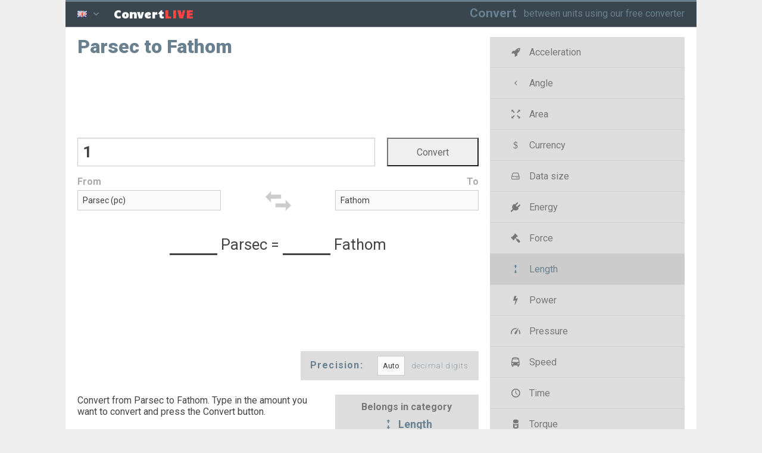

--- FILE ---
content_type: text/html; charset=utf-8
request_url: https://convertlive.com/u/convert/parsec/to/fathom
body_size: 6577
content:
<!DOCTYPE html>
<html lang="en">
<head>
	<meta charset="utf-8">
	<meta http-equiv="X-UA-Compatible" content="IE=edge,chrome=1">
	<title>Convert Parsec to Fathom</title>
	<link rel="dns-prefetch" href="//fonts.googleapis.com" />
	<link href="//fonts.gstatic.com" crossorigin rel="preconnect" />
	<meta name="description" content="Parsec to Fathom. Convert between the units or see the conversion table">
	<meta name="keywords" content="">
	<link rel="canonical" href="https://convertlive.com/u/convert/parsec/to/fathom" />
	<meta name="HandheldFriendly" content="True">
	<meta name="MobileOptimized" content="320">
	<meta name="viewport" content="width=device-width, initial-scale=1.0">
	<link rel="manifest" href="/manifest.json">
	<link rel="shortcut icon" href="/favicon.ico" type="image/x-icon" sizes="16x16 24x24 32x32 64x64" />
	<link rel="apple-touch-icon" sizes="180x180" href="/apple-touch-icon.png">
	<link rel="apple-touch-icon-precomposed" href="/apple-touch-icon.png">
	<link rel="apple-touch-icon-precomposed" sizes="76x76" href="/apple-touch-icon-76x76.png">
	<link rel="apple-touch-icon-precomposed" sizes="120x120" href="/apple-touch-icon-120x120.png">
	<link rel="apple-touch-icon-precomposed" sizes="144x144" href="/apple-touch-icon-144x144.png">
	<link rel="apple-touch-icon-precomposed" sizes="152x152" href="/apple-touch-icon-152x152.png">
	<link rel="apple-touch-icon-precomposed" sizes="180x180" href="/apple-touch-icon-180x180.png">
	<meta name="msapplication-TileColor" content="#36444D">
	<meta name="msapplication-TileImage" content="/apple-touch-icon.png">
	<meta content="https://convertlive.com/convert-live_unit-converter.png" property="og:image">
	<meta content="image/png" property="og:image:type">
	<meta content="1200" property="og:image:width">
	<meta content="630" property="og:image:height">
	<link rel="stylesheet" href="/styles.css?5" type="text/css" media="screen, projection, print" />
</head>
<body class="js">
	<header id="header" class="row">
<div class="column-12 row">
<div class="column-1 tablet-column-1 mobile-column-1 lang-trigger lang-menu">
<div class="dropdown-toggle trigger"><i class="flag flag-en"></i> <i class="icon icon-down-open"></i></div>
</div>
<div class="column-2 tablet-column-2 mobile-column-2 img"><span class="">Convert<span class="unit">LIVE</span></span></div>
<div class="column-9 tablet-column-2 hidden-mobile logo">
<a href="/">Convert</a>
<span class="visible-desktop mission">between units using our free converter</span>
</div>
<div class="hidden-desktop tablet-column-1 mobile-column-1 burger-menu main-menu"><span class="menu-trigger trigger"></span></div>
</div>
	</header>
	<div id="main" class="row">
		<section class="column-8">
			<h1 class="unit-title">Parsec to Fathom</h1>
<div id="da-top"></div>
<form id="converter" action="#" class="row">
<div class="row value">
	<div class="column-6 tablet-column-4 mobile-column-3 left">
		<input tabindex="1" id="convert-value" type="number" step="any" />
	</div>
	<div class="column-2 tablet-column-2 mobile-column-1 center">
		<input tabindex="2" id="convert-submit" type="submit" value="Convert" />
	</div>
</div>
<div class="row meta">
	<div class="column-3 tablet-column-2 mobile-column-1 left"><label for="unit_from">From</label></div>
	<div class="column-2 tablet-column-2 mobile-column-2 swap-container">
		<svg class="swap" aria-labelledby="title" role="img" viewBox="0 0 596 597">
    <title>Swap units</title>
    <desc>Swap icon</desc>
    <path class="arrows" d="M 102,204 0,306 102,408 91.766906,339.27715 l 188.323774,0 0.40932,-69.01024 -184.639856,0 z M 459,153 357,51 l 3.68391,60.12705 -181.77459,0 L 178.5,185.04918 365.18648,185.4585 357,255 Z"></path>
</svg>	</div>
	<div class="column-3 tablet-column-2 mobile-column-1 right"><label for="unit_to">To</label></div>
</div>
<div class="row units">
	<div class="column-3 tablet-column-2 mobile-column-2 left">
		<select tabindex="3" id="unit_from">
							<option value="8" data-url="angstroms">Angstroms (Å)</option>
							<option value="25" data-url="astronomical-units">Astronomical units (au)</option>
							<option value="4" data-url="centimetres">Centimetres (cm)</option>
							<option value="3" data-url="decimetres">Decimetres (dm)</option>
							<option value="15" data-url="feet">Feet (ft)</option>
							<option value="18" data-url="inches">Inches (in)</option>
							<option value="2" data-url="kilometres">Kilometres (km)</option>
							<option value="24" data-url="light-years">Light years (ly)</option>
							<option value="1" data-url="meters">Meters (m)</option>
							<option value="10" data-url="miles">Miles (mi)</option>
							<option value="20" data-url="mils">Mils (mil)</option>
							<option value="5" data-url="millimetres">Millimetres (mm)</option>
							<option value="7" data-url="nanometres">Nanometres (nm)</option>
							<option value="21" data-url="nautical-miles">Nautical miles (nmi)</option>
							<option selected="selected" value="23" data-url="parsec">Parsec (pc)</option>
							<option value="14" data-url="yards">Yards (yd)</option>
							<option value="6" data-url="micrometres">Micrometres (μm)</option>
							<option value="22" data-url="fathom">Fathom</option>
							<option value="13" data-url="rods">Rods</option>
							<option value="9" data-url="leagues">Leagues</option>
							<option value="11" data-url="furlongs">Furlongs</option>
					</select>
	</div>
	<div class="column-2 tablet-column-2 hidden-mobile center"></div>
	<div class="column-3 tablet-column-2 mobile-column-2 right">
		<select tabindex="4" id="unit_to">
							<option value="8" data-url="angstroms">Angstroms (Å)</option>
							<option value="25" data-url="astronomical-units">Astronomical units (au)</option>
							<option value="4" data-url="centimetres">Centimetres (cm)</option>
							<option value="3" data-url="decimetres">Decimetres (dm)</option>
							<option value="15" data-url="feet">Feet (ft)</option>
							<option value="18" data-url="inches">Inches (in)</option>
							<option value="2" data-url="kilometres">Kilometres (km)</option>
							<option value="24" data-url="light-years">Light years (ly)</option>
							<option value="1" data-url="meters">Meters (m)</option>
							<option value="10" data-url="miles">Miles (mi)</option>
							<option value="20" data-url="mils">Mils (mil)</option>
							<option value="5" data-url="millimetres">Millimetres (mm)</option>
							<option value="7" data-url="nanometres">Nanometres (nm)</option>
							<option value="21" data-url="nautical-miles">Nautical miles (nmi)</option>
							<option value="23" data-url="parsec">Parsec (pc)</option>
							<option value="14" data-url="yards">Yards (yd)</option>
							<option value="6" data-url="micrometres">Micrometres (μm)</option>
							<option selected="selected" value="22" data-url="fathom">Fathom</option>
							<option value="13" data-url="rods">Rods</option>
							<option value="9" data-url="leagues">Leagues</option>
							<option value="11" data-url="furlongs">Furlongs</option>
					</select>
	</div>
</div>
<div class="row result mainResult">
	<p><span class="result-from">&nbsp;</span> <span class="result-unit-from">Parsec</span> <span class="result-equals">=</span> <span class="result-to">&nbsp;</span> <span class="result-unit-to">Fathom</span></p>
</div>
 
<script type="text/javascript">
	var convertData = {
			fromValue: 0.000000000000000032407790000000,
			toValue: 0.546806649168853893263342082240,
			fromUrl: "parsec",
			toUrl: "fathom",
			langd: "",
			convertSlug: "convert",
			toSlug: "to",
			resultContainer: ".mainResult",
			skipEvents: false,
			folder: "u"
		}
		
	document.addEventListener("DOMContentLoaded", function() {
		var convert = new Converter(convertData);
		convert.attach('#converter');
	});

</script>
</form>
<div id="da-bottom"></div>
<div class="row">
<div class="precision">Precision: <select id="precision-select">
	<option data-url="0" value="0">Auto</option>
	<option data-url="2" value="2">&nbsp;&nbsp;&nbsp;2</option>
	<option data-url="3" value="3">&nbsp;&nbsp;&nbsp;3</option>
	<option data-url="4" value="4">&nbsp;&nbsp;&nbsp;4</option>
	<option data-url="5" value="5">&nbsp;&nbsp;&nbsp;5</option>
	<option data-url="6" value="6">&nbsp;&nbsp;&nbsp;6</option>
	<option data-url="7" value="7">&nbsp;&nbsp;&nbsp;7</option>
	<option data-url="8" value="8">&nbsp;&nbsp;&nbsp;8</option>
	<option data-url="9" value="9">&nbsp;&nbsp;&nbsp;9</option>
	<option data-url="10" value="10">&nbsp;&nbsp;10</option>
	<option data-url="12" value="12">&nbsp;&nbsp;12</option>
	<option data-url="14" value="14">&nbsp;&nbsp;14</option>
	<option data-url="16" value="16">&nbsp;&nbsp;16</option>
	<option data-url="18" value="18">&nbsp;&nbsp;18</option>
	<option data-url="20" value="20">&nbsp;&nbsp;20</option>
</select> <small>decimal digits</small></div></div><div class="row intro"><p class="column-5 tablet-column-4">Convert from Parsec to Fathom. Type in the amount you want to convert and press the Convert button<span class="convert-symbol"> (↻)</span>.</p>
<p class="category-head column-3 tablet-column-2">Belongs in category<br> <a href="/c/convert/length"><i class="icon icon-length"></i> Length</a></p></div>
<div class="row tabs">
	<ul class="row tab-triggers center">
		<li class="column-3 tablet-column-2"><a href="#" data-for="tab-1">To other units</a></li>
		<li class="column-2 tablet-column-2"><a href="#" data-for="tab-2" class="active">Conversion table</a></li>
		<li class="column-3 tablet-column-2 ifratello"><a href="#" data-for="tab-3">For your website</a></li>
	</ul>
	
	<div class="row tab-container">
		<div class="tab" id="tab-1">
			<ul class="category-units row">
												<li class="column-4 tablet-column-3"><a href="/u/convert/parsec/to/angstroms"><i class="notation-badge">pc</i> Parsec to Angstroms <i class="notation-badge">Å</i></a></li>
					
					<li class="column-4 tablet-column-3"><a href="/u/convert/angstroms/to/parsec"><i class="notation-badge">Å</i> Angstroms to Parsec <i class="notation-badge">pc</i> </a></li>
																<li class="column-4 tablet-column-3"><a href="/u/convert/parsec/to/astronomical-units"><i class="notation-badge">pc</i> Parsec to Astronomical units <i class="notation-badge">au</i></a></li>
					
					<li class="column-4 tablet-column-3"><a href="/u/convert/astronomical-units/to/parsec"><i class="notation-badge">au</i> Astronomical units to Parsec <i class="notation-badge">pc</i> </a></li>
																<li class="column-4 tablet-column-3"><a href="/u/convert/parsec/to/centimetres"><i class="notation-badge">pc</i> Parsec to Centimetres <i class="notation-badge">cm</i></a></li>
					
					<li class="column-4 tablet-column-3"><a href="/u/convert/centimetres/to/parsec"><i class="notation-badge">cm</i> Centimetres to Parsec <i class="notation-badge">pc</i> </a></li>
																<li class="column-4 tablet-column-3"><a href="/u/convert/parsec/to/decimetres"><i class="notation-badge">pc</i> Parsec to Decimetres <i class="notation-badge">dm</i></a></li>
					
					<li class="column-4 tablet-column-3"><a href="/u/convert/decimetres/to/parsec"><i class="notation-badge">dm</i> Decimetres to Parsec <i class="notation-badge">pc</i> </a></li>
																<li class="column-4 tablet-column-3"><a href="/u/convert/parsec/to/feet"><i class="notation-badge">pc</i> Parsec to Feet <i class="notation-badge">ft</i></a></li>
					
					<li class="column-4 tablet-column-3"><a href="/u/convert/feet/to/parsec"><i class="notation-badge">ft</i> Feet to Parsec <i class="notation-badge">pc</i> </a></li>
																<li class="column-4 tablet-column-3"><a href="/u/convert/parsec/to/inches"><i class="notation-badge">pc</i> Parsec to Inches <i class="notation-badge">in</i></a></li>
					
					<li class="column-4 tablet-column-3"><a href="/u/convert/inches/to/parsec"><i class="notation-badge">in</i> Inches to Parsec <i class="notation-badge">pc</i> </a></li>
																<li class="column-4 tablet-column-3"><a href="/u/convert/parsec/to/kilometres"><i class="notation-badge">pc</i> Parsec to Kilometres <i class="notation-badge">km</i></a></li>
					
					<li class="column-4 tablet-column-3"><a href="/u/convert/kilometres/to/parsec"><i class="notation-badge">km</i> Kilometres to Parsec <i class="notation-badge">pc</i> </a></li>
																<li class="column-4 tablet-column-3"><a href="/u/convert/parsec/to/light-years"><i class="notation-badge">pc</i> Parsec to Light years <i class="notation-badge">ly</i></a></li>
					
					<li class="column-4 tablet-column-3"><a href="/u/convert/light-years/to/parsec"><i class="notation-badge">ly</i> Light years to Parsec <i class="notation-badge">pc</i> </a></li>
																<li class="column-4 tablet-column-3"><a href="/u/convert/parsec/to/meters"><i class="notation-badge">pc</i> Parsec to Meters <i class="notation-badge">m</i></a></li>
					
					<li class="column-4 tablet-column-3"><a href="/u/convert/meters/to/parsec"><i class="notation-badge">m</i> Meters to Parsec <i class="notation-badge">pc</i> </a></li>
																<li class="column-4 tablet-column-3"><a href="/u/convert/parsec/to/miles"><i class="notation-badge">pc</i> Parsec to Miles <i class="notation-badge">mi</i></a></li>
					
					<li class="column-4 tablet-column-3"><a href="/u/convert/miles/to/parsec"><i class="notation-badge">mi</i> Miles to Parsec <i class="notation-badge">pc</i> </a></li>
																<li class="column-4 tablet-column-3"><a href="/u/convert/parsec/to/mils"><i class="notation-badge">pc</i> Parsec to Mils <i class="notation-badge">mil</i></a></li>
					
					<li class="column-4 tablet-column-3"><a href="/u/convert/mils/to/parsec"><i class="notation-badge">mil</i> Mils to Parsec <i class="notation-badge">pc</i> </a></li>
																<li class="column-4 tablet-column-3"><a href="/u/convert/parsec/to/millimetres"><i class="notation-badge">pc</i> Parsec to Millimetres <i class="notation-badge">mm</i></a></li>
					
					<li class="column-4 tablet-column-3"><a href="/u/convert/millimetres/to/parsec"><i class="notation-badge">mm</i> Millimetres to Parsec <i class="notation-badge">pc</i> </a></li>
																<li class="column-4 tablet-column-3"><a href="/u/convert/parsec/to/nanometres"><i class="notation-badge">pc</i> Parsec to Nanometres <i class="notation-badge">nm</i></a></li>
					
					<li class="column-4 tablet-column-3"><a href="/u/convert/nanometres/to/parsec"><i class="notation-badge">nm</i> Nanometres to Parsec <i class="notation-badge">pc</i> </a></li>
																<li class="column-4 tablet-column-3"><a href="/u/convert/parsec/to/nautical-miles"><i class="notation-badge">pc</i> Parsec to Nautical miles <i class="notation-badge">nmi</i></a></li>
					
					<li class="column-4 tablet-column-3"><a href="/u/convert/nautical-miles/to/parsec"><i class="notation-badge">nmi</i> Nautical miles to Parsec <i class="notation-badge">pc</i> </a></li>
																							<li class="column-4 tablet-column-3"><a href="/u/convert/parsec/to/yards"><i class="notation-badge">pc</i> Parsec to Yards <i class="notation-badge">yd</i></a></li>
					
					<li class="column-4 tablet-column-3"><a href="/u/convert/yards/to/parsec"><i class="notation-badge">yd</i> Yards to Parsec <i class="notation-badge">pc</i> </a></li>
																<li class="column-4 tablet-column-3"><a href="/u/convert/parsec/to/micrometres"><i class="notation-badge">pc</i> Parsec to Micrometres <i class="notation-badge">μm</i></a></li>
					
					<li class="column-4 tablet-column-3"><a href="/u/convert/micrometres/to/parsec"><i class="notation-badge">μm</i> Micrometres to Parsec <i class="notation-badge">pc</i> </a></li>
																<li class="column-4 tablet-column-3"><a href="/u/convert/parsec/to/fathom"><i class="notation-badge">pc</i> Parsec to Fathom <i class="notation-badge">&mdash;</i></a></li>
					
					<li class="column-4 tablet-column-3"><a href="/u/convert/fathom/to/parsec"><i class="notation-badge">&mdash;</i> Fathom to Parsec <i class="notation-badge">pc</i> </a></li>
																<li class="column-4 tablet-column-3"><a href="/u/convert/parsec/to/rods"><i class="notation-badge">pc</i> Parsec to Rods <i class="notation-badge">&mdash;</i></a></li>
					
					<li class="column-4 tablet-column-3"><a href="/u/convert/rods/to/parsec"><i class="notation-badge">&mdash;</i> Rods to Parsec <i class="notation-badge">pc</i> </a></li>
																<li class="column-4 tablet-column-3"><a href="/u/convert/parsec/to/leagues"><i class="notation-badge">pc</i> Parsec to Leagues <i class="notation-badge">&mdash;</i></a></li>
					
					<li class="column-4 tablet-column-3"><a href="/u/convert/leagues/to/parsec"><i class="notation-badge">&mdash;</i> Leagues to Parsec <i class="notation-badge">pc</i> </a></li>
																<li class="column-4 tablet-column-3"><a href="/u/convert/parsec/to/furlongs"><i class="notation-badge">pc</i> Parsec to Furlongs <i class="notation-badge">&mdash;</i></a></li>
					
					<li class="column-4 tablet-column-3"><a href="/u/convert/furlongs/to/parsec"><i class="notation-badge">&mdash;</i> Furlongs to Parsec <i class="notation-badge">pc</i> </a></li>
										</ul>
		</div>
		<div class="tab active" id="tab-2">
			<table class="conversion-table">
												<tr>
					<td><strong>1</strong> Parsec =&nbsp;<strong>1.6872691694462×10<sup>16</sup></strong>&nbsp;Fathom</td>
					<td><strong>10</strong> Parsec = <strong>1.6872691694462×10<sup>17</sup></strong>&nbsp;Fathom</td>
					<td><strong>2500</strong> Parsec = <strong>4.2181729236154×10<sup>19</sup></strong>&nbsp;Fathom</td>
				</tr>
								<tr>
					<td><strong>2</strong> Parsec =&nbsp;<strong>3.3745383388923×10<sup>16</sup></strong>&nbsp;Fathom</td>
					<td><strong>20</strong> Parsec = <strong>3.3745383388923×10<sup>17</sup></strong>&nbsp;Fathom</td>
					<td><strong>5000</strong> Parsec = <strong>8.4363458472308×10<sup>19</sup></strong>&nbsp;Fathom</td>
				</tr>
								<tr>
					<td><strong>3</strong> Parsec =&nbsp;<strong>5.0618075083385×10<sup>16</sup></strong>&nbsp;Fathom</td>
					<td><strong>30</strong> Parsec = <strong>5.0618075083385×10<sup>17</sup></strong>&nbsp;Fathom</td>
					<td><strong>10000</strong> Parsec = <strong>1.6872691694462×10<sup>20</sup></strong>&nbsp;Fathom</td>
				</tr>
								<tr>
					<td><strong>4</strong> Parsec =&nbsp;<strong>6.7490766777846×10<sup>16</sup></strong>&nbsp;Fathom</td>
					<td><strong>40</strong> Parsec = <strong>6.7490766777846×10<sup>17</sup></strong>&nbsp;Fathom</td>
					<td><strong>25000</strong> Parsec = <strong>4.2181729236154×10<sup>20</sup></strong>&nbsp;Fathom</td>
				</tr>
								<tr>
					<td><strong>5</strong> Parsec =&nbsp;<strong>8.4363458472308×10<sup>16</sup></strong>&nbsp;Fathom</td>
					<td><strong>50</strong> Parsec = <strong>8.4363458472308×10<sup>17</sup></strong>&nbsp;Fathom</td>
					<td><strong>50000</strong> Parsec = <strong>8.4363458472308×10<sup>20</sup></strong>&nbsp;Fathom</td>
				</tr>
								<tr>
					<td><strong>6</strong> Parsec =&nbsp;<strong>1.0123615016677×10<sup>17</sup></strong>&nbsp;Fathom</td>
					<td><strong>100</strong> Parsec = <strong>1.6872691694462×10<sup>18</sup></strong>&nbsp;Fathom</td>
					<td><strong>100000</strong> Parsec = <strong>1.6872691694462×10<sup>21</sup></strong>&nbsp;Fathom</td>
				</tr>
								<tr>
					<td><strong>7</strong> Parsec =&nbsp;<strong>1.1810884186123×10<sup>17</sup></strong>&nbsp;Fathom</td>
					<td><strong>250</strong> Parsec = <strong>4.2181729236154×10<sup>18</sup></strong>&nbsp;Fathom</td>
					<td><strong>250000</strong> Parsec = <strong>4.2181729236154×10<sup>21</sup></strong>&nbsp;Fathom</td>
				</tr>
								<tr>
					<td><strong>8</strong> Parsec =&nbsp;<strong>1.3498153355569×10<sup>17</sup></strong>&nbsp;Fathom</td>
					<td><strong>500</strong> Parsec = <strong>8.4363458472308×10<sup>18</sup></strong>&nbsp;Fathom</td>
					<td><strong>500000</strong> Parsec = <strong>8.4363458472308×10<sup>21</sup></strong>&nbsp;Fathom</td>
				</tr>
								<tr>
					<td><strong>9</strong> Parsec =&nbsp;<strong>1.5185422525015×10<sup>17</sup></strong>&nbsp;Fathom</td>
					<td><strong>1000</strong> Parsec = <strong>1.6872691694462×10<sup>19</sup></strong>&nbsp;Fathom</td>
					<td><strong>1000000</strong> Parsec = <strong>1.6872691694462×10<sup>22</sup></strong>&nbsp;Fathom</td>
				</tr>
							</table>
		</div>
		<div class="tab" id="tab-3"><p>Embed this unit converter in your page or blog, by copying the following HTML code:</p>
		<div class="row">
		<div class="frame column-4 tablet-column-6"><div style="position:relative;width:300px;"><iframe data-src="/w/convert/parsec/to/fathom" frameBorder="0" width="300px" height="300px" style="border:medium none;overflow-x:hidden;overflow-y:hidden;margin-bottom:-5px;"></iframe><a target="_blank" rel="noopener" style="position:absolute;bottom:3px;right:5px;font-family:monospace;color:#68808F;font-size:9px;font-weight:700;" href="https://convertlive.com/">convertlive</a></div></div>
		<div class="textarea column-4 tablet-column-6">
			<textarea class="widget-textarea" readonly="readonly" rows="11"><div style="position:relative;width:300px;"><iframe src="https://convertlive.com/w/convert/parsec/to/fathom" frameBorder="0" width="300px" height="300px" style="border:medium none;overflow-x:hidden;overflow-y:hidden;margin-bottom:-5px;"><p>Your browser does not support iframes. <a href="https://convertlive.com/">convertlive</a>.</p></iframe><a target="_blank" rel="noopener" style="position:absolute;bottom:3px;right:5px;font-family:monospace;color:#68808F;font-size:9px;font-weight:700;" href="https://convertlive.com/">convertlive</a></div></textarea>
		</div></div>
		</div>
	</div>
	
	<ul class="row tab-triggers upside-down center">
		<li class="column-3 tablet-column-2 mobile-column-1"><a href="#" data-for="tab-1"><i class="icon icon-cw"></i></a></li>
		<li class="column-2 tablet-column-2 mobile-column-2"><a href="#" data-for="tab-2" class="active"><i class="icon icon-th-list"></i></a></li>
		<li class="column-3 tablet-column-2  mobile-column-1 ifratello"><a href="#" data-for="tab-3"><i class="icon icon-cog"></i></a></li>
	</ul>
</div>
		</section>
		<aside id="sidebar" class="column-4">
			<ul class="categories burger menu">
			<li><a href="/c/convert/acceleration"><i class="icon icon-acceleration"></i> Acceleration</a></li>
			<li><a href="/c/convert/angle"><i class="icon icon-angle"></i> Angle</a></li>
			<li><a href="/c/convert/area"><i class="icon icon-area"></i> Area</a></li>
			<li><a href="/c/convert/currency"><i class="icon icon-currency"></i> Currency</a></li>
			<li><a href="/c/convert/data-size"><i class="icon icon-data"></i> Data size</a></li>
			<li><a href="/c/convert/energy"><i class="icon icon-energy"></i> Energy</a></li>
			<li><a href="/c/convert/force"><i class="icon icon-force"></i> Force</a></li>
			<li class="active"><a href="/c/convert/length"><i class="icon icon-length"></i> Length</a></li>
			<li><a href="/c/convert/power"><i class="icon icon-power"></i> Power</a></li>
			<li><a href="/c/convert/pressure"><i class="icon icon-pressure"></i> Pressure</a></li>
			<li><a href="/c/convert/speed"><i class="icon icon-speed"></i> Speed</a></li>
			<li><a href="/c/convert/time"><i class="icon icon-time"></i> Time</a></li>
			<li><a href="/c/convert/torque"><i class="icon icon-torque"></i> Torque</a></li>
			<li><a href="/c/convert/volume"><i class="icon icon-volume"></i> Volume</a></li>
			<li><a href="/c/convert/weight"><i class="icon icon-mass"></i> Weight</a></li>
	</ul>			<div id="da-right"></div>
		</aside>
	</div>
	<div class="pre-footer-container">
		<section id="pre-footer">
			<div class="row">
				<div class="tos column-12">
					<p><span class="pseydohead">Use at your own risk:</span> While we make a great effort making sure the converters are as accurate as possible, we cannot guarantee that. Before you use any of the conversion tools or data, you must validate its correctness with an authority.</p>
				</div>
			</div>
			<div class="row">
				<div class="column-5 tablet-column-3">
									<h4>Popular conversions</h4>
					<ul class="pairs">
<li><a href="/u/convert/meters/to/feet">Meters <i class="icon icon-right-open-mini"></i> Feet</a></li>
<li><a href="/u/convert/miles/to/kilometres">Miles <i class="icon icon-right-open-mini"></i> Kilometres</a></li>
<li><a href="/u/convert/inches/to/centimetres">Inches <i class="icon icon-right-open-mini"></i> Centimetres</a></li>
<li><a href="/u/convert/yards/to/meters">Yards <i class="icon icon-right-open-mini"></i> Meters</a></li>
</ul>
								</div>
				<div class="column-5 prefix-2 tablet-column-3">
					<ul class="footer-menu">
						<li><a href="/">Conversion categories </a></li>
						<li><a href="/contact?sc=04c61e31588d303a6d68f2474fb971beb8e2ea5a" rel="nofollow">Contact </a></li>
						<li><a href="/privacy">Privacy policy </a></li>
					</ul>
				</div>
			</div>
			<div class="row center theme">
	<style>body.dark, body.dark #main { background-color: #333; }</style>
<div class="form-group">
<span>Theme</span>
<label class="form-switch">
<span class="white">&#9728; Bright color</span> <input type="checkbox">
<i class="form-icon"></i> <span class="black">Dark color &#127766;</span>
</label>
</div>
			</div>
			<div class="row"><p class="center copy">&copy; convert live 2026</p></div>
		</section>
	</div>
	<div class="footer-container menu-container">
	<footer id="footer" class="row">
		<div class="row"><section class="row mb">
<ul class="langs menu">
	<li><a href="/pt/converter"><i class="flag flag-pt"></i> &nbsp; Conversor de unidade</a></li>
	<li><a href="/es/convertir"><i class="flag flag-es"></i> &nbsp; Convertidor de la unidad</a></li>
	<li><a href="/fr/convert"><i class="flag flag-fr"></i> &nbsp; Convertisseur d'unité</a></li>
	<li><a href="/it/convertire"><i class="flag flag-it"></i> &nbsp; Convertitore di unità</a></li>
	<li><a href="/de/konvertieren"><i class="flag flag-de"></i> &nbsp; Einheitenrechner</a></li>
	<li><a href="/ar/تحويل"><i class="flag flag-ar"></i> &nbsp; تحويل الوحدة</a></li>
	<li><a href="/ru/конвертировать"><i class="flag flag-ru"></i> &nbsp; Конвертер единиц</a></li>
	<li><a href="/tr/dönüştür"><i class="flag flag-tr"></i> &nbsp; Birim Çeviricisi</a></li>
	<li><a href="/sv/konvertera"><i class="flag flag-sv"></i> &nbsp; Enhetsomvandlare</a></li>
	<li><a href="/da/konvertere"><i class="flag flag-da"></i> &nbsp; Enhedeskonvertering</a></li>
	<li><a href="/no/konvertere"><i class="flag flag-no"></i> &nbsp; Konverterer</a></li>
	<li><a href="/fi/muuntaa"><i class="flag flag-fi"></i> &nbsp; Ilomantsi</a></li>
	<li><a href="/nl/converteren"><i class="flag flag-nl"></i> &nbsp; Eenheden omzetten</a></li>
	<li><a href="/pl/konwersja"><i class="flag flag-pl"></i> &nbsp; Przelicznik jednostek</a></li>
	<li><a href="/et/teisendada"><i class="flag flag-et"></i> &nbsp; Mõõtühikute teisendus</a></li>
	<li><a href="/cs/převést"><i class="flag flag-cs"></i> &nbsp; Převodník jednotek</a></li>
	<li><a href="/bg/конвертиране"><i class="flag flag-bg"></i> &nbsp; Единица конвертор</a></li>
	<li><a href="/uk/перетворення"><i class="flag flag-uk"></i> &nbsp; конвертер</a></li>
	<li><a href="/el/μετατροπή"><i class="flag flag-el"></i> &nbsp; Μετατροπέας μονάδων</a></li>
	<li><a href="/ro/conversia"><i class="flag flag-ro"></i> &nbsp; Convertor de unități de măsură</a></li>
	<li><a href="/vi/chuyển-đổi"><i class="flag flag-vi"></i> &nbsp; Chuyển đổi đơn vị</a></li>
	<li><a href="/th/แปลง"><i class="flag flag-th"></i> &nbsp; ตัวแปลงหน่วย</a></li>
	<li><a href="/zh/转换"><i class="flag flag-zh"></i> &nbsp; 单位换算</a></li>
	<li><a href="/ja/変換"><i class="flag flag-ja"></i> &nbsp; 単位のコンバーター</a></li>
	<li><a href="/ko/변환"><i class="flag flag-ko"></i> &nbsp; 단위 변환기</a></li>
	<li><a href="/he/המר"><i class="flag flag-he"></i> &nbsp; ממיר יחידת</a></li>
	<li><a href="/hi/कनवरट-कर"><i class="flag flag-hi"></i> &nbsp; यूनिट कन्वर्टर</a></li>
	<li><a href="/id/mengkonversi"><i class="flag flag-id"></i> &nbsp; Konvarsi unit</a></li>
	<li><a href="/lv/konvertēt"><i class="flag flag-lv"></i> &nbsp; Pārvērst vienības</a></li>
	<li><a href="/lt/konvertuoti"><i class="flag flag-lt"></i> &nbsp; Keitiklis</a></li>
	<li><a href="/ur/میں-بدلیں"><i class="flag flag-ur"></i> &nbsp; یونٹ کنورٹر</a></li>
	<li><a href="/sk/previesť"><i class="flag flag-sk"></i> &nbsp; Prevodník jednotiek</a></li>
	<li><a href="/sl/pretvarjanje"><i class="flag flag-sl"></i> &nbsp; Enota spreobračevalec</a></li>
	<li><a href="/hu/konvertálás"><i class="flag flag-hu"></i> &nbsp; Mértékegység átváltó</a></li>
</ul>
</section>
</div>
	</footer>
	</div>
		<script type="text/javascript">
		var perivalon = false;
		var language = 'en';
	</script>
	<script type="text/javascript" src="/app.js?8"></script>
	<script>
  (function(i,s,o,g,r,a,m){i['GoogleAnalyticsObject']=r;i[r]=i[r]||function(){
  (i[r].q=i[r].q||[]).push(arguments)},i[r].l=1*new Date();a=s.createElement(o),
  m=s.getElementsByTagName(o)[0];a.async=1;a.src=g;m.parentNode.insertBefore(a,m)
  })(window,document,'script','https://www.google-analytics.com/analytics.js','ga');

  ga('create', 'UA-9794986-19', 'auto');
  ga('send', 'pageview');

</script>	<style>
		@import url('//fonts.googleapis.com/css?family=Candal|Roboto:200,400,700,900&subset=latin,cyrillic-ext,greek-ext,greek,vietnamese,latin-ext,cyrillic&display=swap');
	</style>
<script async src="//pagead2.googlesyndication.com/pagead/js/adsbygoogle.js"></script>
</body>
</html>


--- FILE ---
content_type: text/html; charset=utf-8
request_url: https://www.google.com/recaptcha/api2/aframe
body_size: 266
content:
<!DOCTYPE HTML><html><head><meta http-equiv="content-type" content="text/html; charset=UTF-8"></head><body><script nonce="Wbj_j1NoS5ULzt8Wcu7KsA">/** Anti-fraud and anti-abuse applications only. See google.com/recaptcha */ try{var clients={'sodar':'https://pagead2.googlesyndication.com/pagead/sodar?'};window.addEventListener("message",function(a){try{if(a.source===window.parent){var b=JSON.parse(a.data);var c=clients[b['id']];if(c){var d=document.createElement('img');d.src=c+b['params']+'&rc='+(localStorage.getItem("rc::a")?sessionStorage.getItem("rc::b"):"");window.document.body.appendChild(d);sessionStorage.setItem("rc::e",parseInt(sessionStorage.getItem("rc::e")||0)+1);localStorage.setItem("rc::h",'1769022907529');}}}catch(b){}});window.parent.postMessage("_grecaptcha_ready", "*");}catch(b){}</script></body></html>